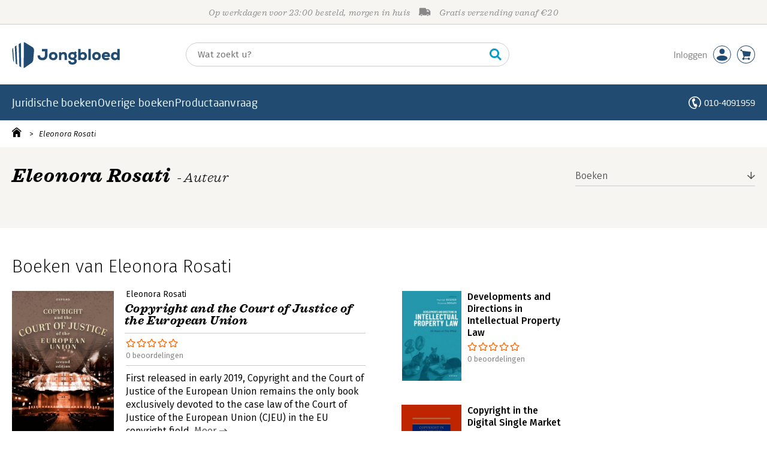

--- FILE ---
content_type: text/html;charset=UTF-8
request_url: https://www.jongbloed.nl/auteur/88905
body_size: 14431
content:
<!DOCTYPE html>
<html lang="nl">
		<head prefix="og: http://ogp.me/ns#">
			<meta charset="utf-8" />
			<meta http-equiv="X-UA-Compatible" content="IE=edge"/>
			<meta name="viewport" content="width=device-width, height=device-height, initial-scale=1.0, minimum-scale=1.0, maximum-scale=5.0" />
			<meta http-equiv="X-UA-TextLayoutMetrics" content="gdi" />
			
			<link rel="dns-prefetch" href="https://i.mgtbk.nl/platform/m4-jongbloed-00123806" />
			<link rel="preconnect" href="https://i.mgtbk.nl/platform/m4-jongbloed-00123806" crossorigin/>
			<link rel="dns-prefetch" href="https://www.datadoghq-browser-agent.com" />
			<link rel="dns-prefetch" href="https://www.googletagmanager.com" />
			<link rel="dns-prefetch" href="https://browser-intake-datadoghq.eu" />

						<script nonce="6705462c5afab6a2" >const shallowCopy=function(original){if("object"!=typeof original)return;let rv={};for(let k in original)if("function"!=typeof original[k])try{rv[k]=JSON.parse(JSON.stringify(original[k]))}finally{}return rv};window.onerror=function(message,source,lineno,column,error){try{if("string"==typeof message&&message.match(/Object Not Found Matching Id:\d+, MethodName:update/))return!0;const report={error:{message:message,source:source,lineno:lineno,column:column},session:null,navigator:shallowCopy(window.navigator),location:shallowCopy(window.location),screen:{resolution:{w:window.innerWidth,h:window.innerHeight,dpr:window.devicePixelRatio},offset:{x:window.scrollX,y:window.scrollY}},stack:error?error.stack:void 0,raw_error:shallowCopy(error)};report.location.referrer=document.referrer,error&&error.reason&&(report.raw_error.reason=shallowCopy(error.reason)),error&&!error.stack&&error.reason&&error.reason.stack&&(report.stack=error.reason.stack,delete report.raw_error.reason.stack),void 0!==report.raw_error&&delete report.raw_error.stack;const navigatorArrays={plugins:1,mimeTypes:1};for(const v in navigatorArrays)if(window.navigator[v]){report.navigator[v]=[];for(const element of window.navigator[v])report.navigator[v].push(shallowCopy(element))}if(report.navigator.connection=shallowCopy(window.navigator.connection),window.localStorage&&window.localStorage.getItem)try{const header=window.localStorage.getItem("header");header&&"undefined"!==header&&(report.header=JSON.parse(header))}catch(e){window.localStorage.removeItem("header")}const r=new XMLHttpRequest;r.open("POST","/api/an-error-occurred",!0),r.onreadystatechange=function(){4==r.readyState&&200!=r.status&&console.error(r)},r.send(JSON.stringify(report))}catch(metaError){console.error(metaError)}},window.onunhandledrejection=function(e){return window.onerror(String(e.reason||"unhandled promise rejection"))};</script>
			<script nonce="6705462c5afab6a2" >window._initialHeader&&null!=window._initialHeader||(window._initialHeader=null);</script>
			<script nonce="6705462c5afab6a2"  data-_csrf="Te41aw9FYmQ-JRLAeI-f Gw53oHrCSbPyUbKjOErK" data-_do_not_track="">!function(){try{let _tags=document.getElementsByTagName("script");for(const me of _tags)if(null!==me.dataset)for(let k in me.dataset)try{if(window[k]=me.dataset[k],"_canonical"==k){if(-1!=location.href.indexOf("viewkey"))continue;let currentSearch="";try{currentSearch=location.search||""}catch(searchError){console.error("Error accessing location.search:",searchError)}if(""!=location.hash&&"#"!=location.hash){let eltid="";try{eltid=location.hash.substr(1)}catch(hashError){console.error("Error processing location.hash:",hashError)}try{history.replaceState("","",me.dataset[k]+currentSearch+location.hash)}catch(stateError){console.error("Error in history.replaceState:",stateError)}window.setTimeout(function(){try{let elt=document.getElementById(eltid);null!=elt&&elt.scrollIntoView()}catch(scrollError){console.error("Error in scrollIntoView:",scrollError)}},120)}else try{history.replaceState("","",me.dataset[k]+currentSearch)}catch(stateError){console.error("Error in history.replaceState:",stateError)}}}catch(datasetError){console.error("Error processing dataset item:",datasetError)}}catch(error){console.error("Error in data-as-globals.js:",error)}}();</script>

			<script type="module" src="https://i.mgtbk.nl/platform/m4-jongbloed-00123806/dist/js/index.js"></script>
			<script defer="defer" src="https://i.mgtbk.nl/platform/m4-jongbloed-00123806/dist/js/components/poppro.js"></script>
			<script defer="defer" src="https://i.mgtbk.nl/platform/m4-jongbloed-00123806/dist/js/swiped-loader.js"></script>

			
			<meta name="apple-mobile-web-app-status-bar-style" content="black" />
			<meta name="theme-color" content="#214B70" />

						<link rel="stylesheet" href="https://i.mgtbk.nl/platform/m4-jongbloed-00123806/dist/fonts/fonts.css" />
			<link rel="stylesheet" href="https://i.mgtbk.nl/platform/m4-jongbloed-00123806/dist/css/managementboek.css" />
			<link rel="stylesheet" href="https://i.mgtbk.nl/platform/m4-jongbloed-00123806/dist/css/pages/auteur_info.css" />
			<link rel="stylesheet" href="https://i.mgtbk.nl/platform/m4-jongbloed-00123806/dist/css/jongbloed.css" />

				<meta name="description" content="Eleonora  Rosati - Auteur - Jongbloed.nl - Onze prijs: "/>
	<meta property="og:image" content="https://i.mgtbk.nl/auteur/88905-500x300.jpg" />
	<title>Eleonora  Rosati - Jongbloed.nl</title>
	<link rel="canonical" href="https://www.managementboek.nl/auteur/88905/eleonora-rosati"/>
	<link rel="preload" as="script" href="https://i.mgtbk.nl/platform/m4-jongbloed-00123806/dist/js/js-fill-auteurinfo.js" crossorigin/>

	<script type="module" src="https://i.mgtbk.nl/platform/m4-jongbloed-00123806/dist/js/js-fill-auteurinfo.js"></script>
	<script nonce="6705462c5afab6a2"  data-_csrf="Te41aw9FYmQ-JRLAeI-f Gw53oHrCSbPyUbKjOErK" data-_canonical="/auteur/88905/eleonora-rosati">!function(){try{let _tags=document.getElementsByTagName("script");for(const me of _tags)if(null!==me.dataset)for(let k in me.dataset)try{if(window[k]=me.dataset[k],"_canonical"==k){if(-1!=location.href.indexOf("viewkey"))continue;let currentSearch="";try{currentSearch=location.search||""}catch(searchError){console.error("Error accessing location.search:",searchError)}if(""!=location.hash&&"#"!=location.hash){let eltid="";try{eltid=location.hash.substr(1)}catch(hashError){console.error("Error processing location.hash:",hashError)}try{history.replaceState("","",me.dataset[k]+currentSearch+location.hash)}catch(stateError){console.error("Error in history.replaceState:",stateError)}window.setTimeout(function(){try{let elt=document.getElementById(eltid);null!=elt&&elt.scrollIntoView()}catch(scrollError){console.error("Error in scrollIntoView:",scrollError)}},120)}else try{history.replaceState("","",me.dataset[k]+currentSearch)}catch(stateError){console.error("Error in history.replaceState:",stateError)}}}catch(datasetError){console.error("Error processing dataset item:",datasetError)}}catch(error){console.error("Error in data-as-globals.js:",error)}}();</script>

										<script async src="https://i.mgtbk.nl/platform/m4-jongbloed-00123806/dist/js/mtm.js"></script>
					</head>

		<body class="niet-herkend -skin-jongbloed loading auteur_info  niet-eprocurement">
			<script nonce="6705462c5afab6a2" >const mediaMatches=window.matchMedia("(max-width: 800px)");mediaMatches.matches&&document.body.classList.add("-mobile-width"),mediaMatches.addEventListener("change",function(d){d.matches?document.body.classList.add("-mobile-width"):document.body.classList.remove("-mobile-width","-mobile-panel-open","-blur-for-panel")});const searchPanelMatches=window.matchMedia("(max-width: 1024px)");function moveFilterNodeTo(to){const ndTo=document.querySelector(to);if(null!==ndTo){const nd=document.querySelector("#mobile-filteren");null!==nd&&ndTo.appendChild(nd)}}searchPanelMatches.matches&&(document.body.classList.add("-mobile-searchpanel"),document.addEventListener("DOMContentLoaded",function(){moveFilterNodeTo("#panels")})),searchPanelMatches.addEventListener("change",function(d){const sorteerknop=document.querySelector("#sorteerknop");null!==sorteerknop&&(sorteerknop.classList.toggle("-panel-disabled",!d.matches),d.matches?(document.body.classList.add("-mobile-searchpanel"),moveFilterNodeTo("#panels")):(document.body.classList.remove("-mobile-searchpanel"),moveFilterNodeTo("#zoeken-kolommen")))}),document.addEventListener("DOMContentLoaded",function(){const sorteerknop=document.querySelector("#sorteerknop");null!==sorteerknop&&sorteerknop.classList.toggle("-panel-disabled",!searchPanelMatches.matches)});</script>

			<div id="page">
									

<header class="page-header ">

		<svg xmlns="http://www.w3.org/2000/svg" xmlns:xlink="http://www.w3.org/1999/xlink"><symbol viewBox="0 0 448 512" id="arrow-left" xmlns="http://www.w3.org/2000/svg"><path d="m229.9 473.899 19.799-19.799c4.686-4.686 4.686-12.284 0-16.971L94.569 282H436c6.627 0 12-5.373 12-12v-28c0-6.627-5.373-12-12-12H94.569l155.13-155.13c4.686-4.686 4.686-12.284 0-16.971L229.9 38.101c-4.686-4.686-12.284-4.686-16.971 0L3.515 247.515c-4.686 4.686-4.686 12.284 0 16.971L212.929 473.9c4.686 4.686 12.284 4.686 16.971-.001"/></symbol><symbol viewBox="0 0 14 14" id="arrow-right"><path d="m5.953 1.09.694-.693a.747.747 0 0 1 1.06 0l6.074 6.072a.747.747 0 0 1 0 1.06l-6.075 6.074a.747.747 0 0 1-1.06 0l-.693-.694a.75.75 0 0 1 .013-1.072L9.73 8.25H.75A.75.75 0 0 1 0 7.5v-1c0-.416.334-.75.75-.75h8.981L5.966 2.163a.745.745 0 0 1-.013-1.072z"/></symbol><symbol viewBox="0 0 30 30" id="avatar" xmlns="http://www.w3.org/2000/svg"><g fill="none" fill-rule="evenodd"><circle cx="15" cy="15" r="14.5" fill="#FFF" stroke="#214B70"/><path fill="#214B70" d="M18.158 13.032q1.263-1.279 1.263-3.225t-1.263-3.224Q16.895 5.303 15 5.25q-1.895.054-3.158 1.333t-1.263 3.224 1.263 3.225T15 14.312c1.895 0 2.316-.427 3.158-1.28m3.21 11.135Q18.842 25.447 15 25.5q-3.843-.054-6.369-1.333c-1.587-.803-2.448-1.799-2.602-2.98-.028-.037-.018-.072-.015-.109-.003-.037-.013-.072-.014-.109.183-1.182 1.044-2.176 2.631-2.98q2.526-1.28 6.369-1.333 3.842.054 6.369 1.333c1.587.804 2.447 1.798 2.601 2.98.029.037.019.072.016.11.003.036.013.07.014.108-.184 1.181-1.044 2.177-2.631 2.98z"/></g></symbol><symbol viewBox="0 0 18 18" id="avatar-check" xmlns="http://www.w3.org/2000/svg"><g fill="none" fill-rule="evenodd"><path fill="#214B70" stroke="#FFF" d="M17 8.75a8.25 8.25 0 1 1-16.5 0 8.25 8.25 0 0 1 16.5 0z"/><path fill="#FFF" d="m7.854 12.854 5.75-5.75a.5.5 0 0 0 0-.708l-.708-.707a.5.5 0 0 0-.707 0L7.5 10.38 5.31 8.19a.5.5 0 0 0-.706 0l-.708.707a.5.5 0 0 0 0 .708l3.25 3.25a.5.5 0 0 0 .708 0z"/></g></symbol><symbol viewBox="0 0 30 30" id="avatar-hover" xmlns="http://www.w3.org/2000/svg"><g fill="none" fill-rule="evenodd"><circle cx="15" cy="15" r="14.5" fill="#214B70" stroke="#214B70"/><path fill="#FFF" d="M18.158 13.032q1.263-1.279 1.263-3.225t-1.263-3.224Q16.895 5.303 15 5.25q-1.895.054-3.158 1.333t-1.263 3.224 1.263 3.225T15 14.312c1.895 0 2.316-.427 3.158-1.28m3.21 11.135Q18.842 25.447 15 25.5q-3.843-.054-6.369-1.333c-1.587-.803-2.448-1.799-2.602-2.98-.028-.037-.018-.072-.015-.109-.003-.037-.013-.072-.014-.109.183-1.182 1.044-2.176 2.631-2.98q2.526-1.28 6.369-1.333 3.842.054 6.369 1.333c1.587.804 2.447 1.798 2.601 2.98.029.037.019.072.016.11.003.036.013.07.014.108-.184 1.181-1.044 2.177-2.631 2.98z"/></g></symbol><symbol viewBox="0 0 30 30" id="cart-hover" xmlns="http://www.w3.org/2000/svg"><g fill="none" fill-rule="evenodd"><circle cx="15" cy="15" r="14.5" fill="#214B70" stroke="#214B70"/><path fill="#FFF" d="M20.601 18.283c.56 0 1.01-.46 1.01-1.026L23 11.463c0-.567-.452-1.026-1.01-1.026L9.781 9.026q-.106 0-.207.02L8.115 8.013c.009-.058.018-.114.018-.174 0-.739-.59-1.338-1.317-1.338S5.5 7.099 5.5 7.838s.59 1.338 1.316 1.338c.145 0 .281-.03.412-.074l1.586 1.125 1.692 7.03c0 .423.252.784.61.942l-.624 2.106a1.834 1.834 0 0 0-1.717 1.842c0 1.022.816 1.853 1.822 1.853a1.82 1.82 0 0 0 1.704-1.211h5.606A1.82 1.82 0 0 0 19.609 24c1.007 0 1.824-.83 1.824-1.853s-.817-1.852-1.824-1.852a1.82 1.82 0 0 0-1.653 1.082h-5.705a1.8 1.8 0 0 0-.448-.61l.738-2.484z"/></g></symbol><symbol viewBox="0 0 35 35" id="cart-neutral" xmlns="http://www.w3.org/2000/svg"><g fill="none" fill-rule="evenodd" transform="matrix(1.16673 0 0 1.16661 0 .002)"><circle cx="15" cy="15" r="14.5" fill="#fff" stroke="#214B70"/><path fill="#214B70" d="M20.601 18.283c.56 0 1.01-.46 1.01-1.026L23 11.463c0-.567-.452-1.026-1.01-1.026L9.781 9.026q-.106 0-.207.02L8.115 8.013c.009-.058.018-.114.018-.174 0-.739-.59-1.338-1.317-1.338S5.5 7.099 5.5 7.838s.59 1.338 1.316 1.338c.145 0 .281-.03.412-.074l1.586 1.125 1.692 7.03c0 .423.252.784.61.942l-.624 2.106a1.834 1.834 0 0 0-1.717 1.842c0 1.022.816 1.853 1.822 1.853a1.82 1.82 0 0 0 1.704-1.211h5.606A1.82 1.82 0 0 0 19.609 24c1.007 0 1.824-.83 1.824-1.853s-.817-1.852-1.824-1.852a1.82 1.82 0 0 0-1.653 1.082h-5.705a1.8 1.8 0 0 0-.448-.61l.738-2.484z"/></g></symbol><symbol viewBox="0 0 448 512" id="check-square" xmlns="http://www.w3.org/2000/svg"><path d="M400 480H48c-26.51 0-48-21.49-48-48V80c0-26.51 21.49-48 48-48h352c26.51 0 48 21.49 48 48v352c0 26.51-21.49 48-48 48m-204.686-98.059 184-184c6.248-6.248 6.248-16.379 0-22.627l-22.627-22.627c-6.248-6.248-16.379-6.249-22.628 0L184 302.745l-70.059-70.059c-6.248-6.248-16.379-6.248-22.628 0l-22.627 22.627c-6.248 6.248-6.248 16.379 0 22.627l104 104c6.249 6.25 16.379 6.25 22.628.001"/></symbol><symbol viewBox="0 0 256 512" id="chevron-right" xmlns="http://www.w3.org/2000/svg"><path d="M24.707 38.101 4.908 57.899c-4.686 4.686-4.686 12.284 0 16.971L185.607 256 4.908 437.13c-4.686 4.686-4.686 12.284 0 16.971L24.707 473.9c4.686 4.686 12.284 4.686 16.971 0l209.414-209.414c4.686-4.686 4.686-12.284 0-16.971L41.678 38.101c-4.687-4.687-12.285-4.687-16.971 0"/></symbol><symbol viewBox="0 0 320 512" id="cross-regular" xmlns="http://www.w3.org/2000/svg"><path d="m207.6 256 107.72-107.72c6.23-6.23 6.23-16.34 0-22.58l-25.03-25.03c-6.23-6.23-16.34-6.23-22.58 0L160 208.4 52.28 100.68c-6.23-6.23-16.34-6.23-22.58 0L4.68 125.7c-6.23 6.23-6.23 16.34 0 22.58L112.4 256 4.68 363.72c-6.23 6.23-6.23 16.34 0 22.58l25.03 25.03c6.23 6.23 16.34 6.23 22.58 0L160 303.6l107.72 107.72c6.23 6.23 16.34 6.23 22.58 0l25.03-25.03c6.23-6.23 6.23-16.34 0-22.58z"/></symbol><symbol viewBox="0 0 19 13" id="delivery-truck" xmlns="http://www.w3.org/2000/svg"><path d="M4.18 10.64a1.14 1.14 0 1 0 0 2.281 1.14 1.14 0 0 0 0-2.28"/><path d="M12.503 4.18c0-.21.17-.38.38-.38h1.483c.097 0 .191.037.261.105l1.54 1.466c.116.11.189.19.189.33 0 .21-.17.38-.38.38h-3.093a.38.38 0 0 1-.38-.38zm5.526.703-2.28-2.37a.76.76 0 0 0-.548-.233h-3.8v-.76A1.52 1.52 0 0 0 9.88 0h-7.6C1.44 0 .76.68.76 1.52v7.6a.76.76 0 0 0-.76.76v1.14c0 .42.34.76.76.76h1.52c0-1.047.853-1.9 1.9-1.9 1.048 0 1.9.853 1.9 1.9h6.081c0-1.047.852-1.9 1.9-1.9s1.9.853 1.9 1.9h1.52c.42 0 .76-.34.76-.76V5.412a.76.76 0 0 0-.212-.528z"/><path d="M14.061 10.64a1.14 1.14 0 1 0 0 2.281 1.14 1.14 0 0 0 0-2.28"/></symbol><symbol viewBox="0 0 16 16" id="home" xmlns="http://www.w3.org/2000/svg"><path d="M15.506 6.128c-.003.083 0 .167 0 .25h.009c-.008.151.002.307-.03.453-.092.399-.439.636-.854.597-.378-.034-.676-.351-.686-.768-.004-.167-.069-.262-.19-.359q-2.716-2.153-5.428-4.31c-.404-.322-.744-.323-1.148-.002a2249 2249 0 0 1-5.454 4.33c-.111.088-.163.174-.166.322-.006.426-.301.753-.684.788-.417.04-.788-.193-.849-.597-.046-.31-.021-.634.003-.95.015-.193.154-.337.306-.458A2765 2765 0 0 1 6.637.42c.711-.564 1.525-.558 2.242.008l6.287 4.994a.83.83 0 0 1 .34.706M1.98 15.379V8.44l.001-.024v-.348a.95.95 0 0 1 .378-.799q2.4-1.959 4.796-3.921c.435-.356.756-.357 1.188-.003q2.4 1.971 4.808 3.93c.25.205.37.45.37.772q-.002 1.767-.002 3.532v3.801a.62.62 0 0 1-.62.62H9.275v-5.074H6.24V16H2.602a.62.62 0 0 1-.62-.62z"/></symbol><symbol xml:space="preserve" viewBox="0 0 101 120" id="jbschild" xmlns="http://www.w3.org/2000/svg"><path d="M19.6 15.5c-3.1 1.9-4.6 2.9-7.7 4.8 1.6 26.4 3.1 52.8 4.6 79.2 2.7 1.8 4 2.7 6.6 4.5-1.1-29.4-2.3-59-3.5-88.5M40.1 3c-4 2.4-6 3.6-9.9 6 1 34 1.9 67.9 2.8 101.9 3.4 2.4 5.1 3.5 8.4 5.9-.5-37.9-.9-75.9-1.3-113.8M93.7 23.2C82.3 16 70.7 8.9 59.1 1.9 57.5.9 55.5.3 53.5 0c-.1 40-.3 80-.4 120 1.8-.3 3.4-1 4.8-2 10-7.1 20.1-14.1 30.2-21 4.3-2.9 8.3-9.6 8.8-14.9 1.3-14.7 2.6-29.4 4-44.2.5-5.2-2.7-11.8-7.2-14.7M4.1 26.1C1.4 29.4-.3 34.1 0 38c1.4 14.7 2.7 29.4 4 44.2.3 3.4 2.1 7.5 4.5 10.7-1.4-22.3-2.9-44.5-4.4-66.8"/></symbol><symbol viewBox="0 0 384 512" id="light-arrow-to-bottom" xmlns="http://www.w3.org/2000/svg"><!--! Font Awesome Pro 6.4.0 by @fontawesome - https://fontawesome.com License - https://fontawesome.com/license (Commercial License) Copyright 2023 Fonticons, Inc.--><path d="M16 480c-8.8 0-16-7.2-16-16s7.2-16 16-16h352c8.8 0 16 7.2 16 16s-7.2 16-16 16zm187.3-100.7c-6.2 6.2-16.4 6.2-22.6 0l-128-128c-6.2-6.2-6.2-16.4 0-22.6s16.4-6.2 22.6 0L176 329.4V48c0-8.8 7.2-16 16-16s16 7.2 16 16v281.4l100.7-100.7c6.2-6.2 16.4-6.2 22.6 0s6.2 16.4 0 22.6z"/></symbol><symbol viewBox="0 0 298 74" id="logo" xmlns="http://www.w3.org/2000/svg"><path d="M84.216 51.212c-8.895 0-13.524-4.448-13.614-13.343v-.181H77.5v.181c.181 4.357 2.45 6.626 6.626 6.626 4.356 0 6.807-2.541 6.807-7.08V26.525h-8.35v-6.445h15.52v17.427c0 8.441-5.355 13.706-13.887 13.706M113.897 51.212c-7.17 0-11.89-4.538-11.89-11.437 0-6.625 4.9-11.345 11.89-11.345 6.989 0 11.89 4.629 11.89 11.345 0 6.99-4.629 11.437-11.89 11.437m0-16.792c-3.54 0-5.174 2.814-5.174 5.355s1.362 5.537 5.174 5.537 5.173-2.904 5.173-5.537c.091-2.541-1.543-5.355-5.173-5.355M151.746 50.577h-6.626V39.14c0-3.177-1.361-4.72-4.175-4.72-2.632 0-4.63 2.179-4.63 4.992v11.165h-6.534V28.974h5.99l.182 2.451c1.634-1.906 3.812-2.905 6.535-2.905h.182c6.08 0 9.076 3.45 9.076 10.62zM167.085 63.375c-3.993 0-6.988-.999-8.895-2.996-1.633-1.724-2.45-4.084-2.45-6.989v-.181h6.172v.181c.181 2.814 1.906 4.085 5.173 4.085 2.542 0 5.083-1.18 5.083-3.722 0-2.269-1.633-3.449-4.992-3.449-7.08 0-11.709-4.266-11.709-10.892 0-7.533 6.082-10.982 11.71-10.982 2.178 0 3.811.363 4.991 1.089l2.36-2.995 4.81 3.63-2.722 3.268c1.543 1.906 2.269 4.084 2.178 6.081-.09 2.36-.907 5.537-4.356 7.443 4.538 2.178 4.538 5.627 4.538 6.807 0 2.996-1.27 5.446-3.722 7.17-2.178 1.635-5.082 2.452-8.169 2.452m.091-29.046c-3.267 0-5.355 1.997-5.355 5.174 0 2.905 2.178 4.901 5.355 4.901 2.542 0 5.174-1.543 5.174-4.9 0-2.905-2.27-5.175-5.174-5.175M196.312 51.212c-2.45 0-4.901-.363-6.989-3.086l-.363 2.45h-5.9V20.17h6.626v11.073q2.45-2.723 6.535-2.723c6.535 0 10.801 4.448 10.801 11.255 0 6.717-4.356 11.437-10.71 11.437m-.908-16.701c-2.632 0-5.536 1.634-5.536 5.264 0 4.902 4.266 5.265 5.536 5.265 2.996 0 4.993-2.088 4.993-5.265 0-3.267-1.997-5.264-4.993-5.264M217.642 50.577h-6.535V20.17h6.535zM233.526 51.212c-7.17 0-11.89-4.538-11.89-11.437 0-6.625 4.901-11.345 11.89-11.345s11.89 4.629 11.89 11.345c0 6.99-4.72 11.437-11.89 11.437m0-16.792c-3.54 0-5.174 2.814-5.174 5.355s1.362 5.537 5.174 5.537 5.174-2.904 5.174-5.537c0-2.541-1.634-5.355-5.174-5.355M260.302 51.212c-7.534 0-12.163-4.448-12.163-11.618 0-6.717 4.63-11.164 11.528-11.164 3.812 0 6.807 1.18 8.804 3.449 1.997 2.36 2.723 5.809 2.087 9.984v.182h-15.611c.454 2.087 2.541 3.449 5.536 3.449 1.09 0 3.722-.182 5.356-1.634l.181-.09 3.722 4.174-.091.091c-2.088 2.088-5.537 3.177-9.35 3.177m-5.355-13.978h9.62c-.271-2.088-2.631-2.995-4.9-2.995-2.36-.091-3.994.998-4.72 2.995M284.173 51.212c-6.353 0-10.71-4.72-10.71-11.437 0-6.807 4.266-11.255 10.801-11.255 2.723 0 4.81.908 6.535 2.723V20.17h6.626v30.407h-5.9l-.363-2.451c-2.087 2.632-4.629 3.086-6.989 3.086m.999-16.701c-3.086 0-4.992 2.088-4.992 5.264s1.996 5.265 4.992 5.265c1.27 0 5.536-.363 5.536-5.265 0-3.449-2.813-5.264-5.536-5.264M12.33 10.458c-1.815 1.18-2.814 1.725-4.63 2.905.909 15.793 1.816 31.586 2.724 47.289 1.634 1.089 2.36 1.633 3.994 2.723-.636-17.609-1.362-35.218-2.088-52.917M24.583 3.015c-2.36 1.453-3.63 2.179-5.99 3.63.544 20.332 1.18 40.573 1.724 60.905 1.997 1.452 2.996 2.087 4.992 3.54-.181-22.783-.453-45.474-.726-68.075M56.714 15.087C49.907 10.73 42.918 6.555 36.02 2.38c-.999-.545-2.088-.908-3.359-1.18l-.272 71.705c1.09-.182 2.088-.545 2.905-1.18 5.99-4.266 11.98-8.441 18.153-12.526 2.632-1.724 4.992-5.718 5.264-8.895.817-8.804 1.543-17.608 2.36-26.413.272-3.176-1.634-7.08-4.357-8.804M3.072 16.812c-1.634 1.997-2.632 4.72-2.45 7.08.816 8.804 1.633 17.608 2.36 26.412.18 2.088 1.27 4.448 2.722 6.354-.817-13.252-1.724-26.595-2.632-39.846"/></symbol><symbol viewBox="0 0 21 21" id="phone" xmlns="http://www.w3.org/2000/svg"><path fill="#fff" fill-rule="evenodd" d="M10.5 0c2.9 0 5.525 1.177 7.425 3.079A10.5 10.5 0 0 1 21 10.51c0 2.883-1.16 5.494-3.036 7.393-.784.17-1.283-.286-1.017-1.147a8.96 8.96 0 0 0 2.525-6.246 8.96 8.96 0 0 0-2.628-6.35A8.94 8.94 0 0 0 10.5 1.53a8.94 8.94 0 0 0-6.344 2.63 8.96 8.96 0 0 0-2.628 6.35 8.96 8.96 0 0 0 2.628 6.351 8.97 8.97 0 0 0 3.812 2.268 9.4 9.4 0 0 0 2.036.349q.514-.019.901-.203a1.54 1.54 0 0 0 .84-.99c.103-.355.112-.78.012-1.261a12 12 0 0 1-2.22-.348c-2.139-4.469-2.653-5.885-3.885-10.684 1.04-1.433 2.317-2.628 3.994-3.43a9 9 0 0 1 1.515 4.453c-.664.58-1.583 1.036-2.565 1.376l1.655 4.554c.97-.372 1.967-.614 2.849-.598a9 9 0 0 1 1.697 4.386q-.752.194-1.494.263a4 4 0 0 1-.095 1.681c-.13.45-.342.847-.625 1.18-.284.333-.64.602-1.057.797-1.259.593-2.712.32-3.996-.06a10.5 10.5 0 0 1-4.455-2.65A10.49 10.49 0 0 1 0 10.51c0-2.9 1.176-5.529 3.075-7.43A10.46 10.46 0 0 1 10.5 0"/></symbol><symbol viewBox="0 0 30 30" id="social-facebook" xmlns="http://www.w3.org/2000/svg"><rect width="30" height="30" fill="#214B70" rx="4"/><path fill="#FFF" d="M23.003 7.97v14.238c0 .49-.397.883-.882.883h-4.08v-6.195h2.079l.31-2.415h-2.393v-1.544c0-.7.193-1.175 1.197-1.175h1.279V9.6a17 17 0 0 0-1.865-.096c-1.844 0-3.109 1.125-3.109 3.194v1.783h-2.086v2.415h2.086v6.199H7.88a.884.884 0 0 1-.882-.883V7.971c0-.486.397-.883.882-.883h14.238c.49 0 .886.397.886.883z"/></symbol><symbol viewBox="0 0 30 30" id="social-instagram" xmlns="http://www.w3.org/2000/svg"><rect width="30" height="30" fill="#214B70" rx="4"/><path fill="#FFF" d="M15.004 10.983a4.1 4.1 0 0 1 4.105 4.105 4.1 4.1 0 0 1-4.105 4.105 4.1 4.1 0 0 1-4.106-4.105 4.1 4.1 0 0 1 4.106-4.105m0 6.774a2.674 2.674 0 0 0 2.668-2.67 2.67 2.67 0 0 0-2.668-2.668 2.67 2.67 0 0 0-2.67 2.669 2.674 2.674 0 0 0 2.67 2.669m5.23-6.942a.955.955 0 0 1-.957.957.958.958 0 1 1 .957-.957m2.719.972c.075 1.322.075 5.28 0 6.602-.064 1.283-.357 2.419-1.293 3.355-.936.94-2.073 1.233-3.355 1.293-1.322.075-5.284.075-6.606 0-1.283-.064-2.415-.357-3.355-1.293s-1.233-2.072-1.293-3.355c-.075-1.322-.075-5.284 0-6.606.064-1.283.353-2.419 1.293-3.355s2.076-1.229 3.355-1.29c1.322-.075 5.284-.075 6.606 0 1.282.065 2.419.358 3.355 1.294.94.936 1.232 2.072 1.293 3.355m-1.708 8.02c.418-1.05.322-3.554.322-4.72 0-1.164.096-3.665-.322-4.719a2.7 2.7 0 0 0-1.522-1.522c-1.05-.414-3.555-.321-4.72-.321s-3.665-.097-4.72.321a2.7 2.7 0 0 0-1.521 1.522c-.415 1.05-.322 3.555-.322 4.72s-.096 3.666.322 4.72a2.7 2.7 0 0 0 1.522 1.522c1.05.414 3.555.321 4.72.321s3.665.097 4.72-.321a2.7 2.7 0 0 0 1.521-1.522z"/></symbol><symbol viewBox="0 0 30 30" id="social-linkedin" xmlns="http://www.w3.org/2000/svg"><rect width="30" height="30" fill="#214B70" rx="4"/><path fill="#FFF" d="M10.58 21.951H7.26V11.265h3.319zM8.919 9.807c-1.061 0-1.922-.879-1.922-1.94a1.923 1.923 0 0 1 3.844 0c0 1.061-.861 1.94-1.922 1.94m14.084 12.144h-3.315V16.75c0-1.24-.025-2.83-1.725-2.83-1.725 0-1.99 1.348-1.99 2.74v5.292h-3.315V11.265h3.183v1.458h.046c.443-.84 1.526-1.726 3.14-1.726 3.359 0 3.976 2.212 3.976 5.084z"/></symbol><symbol viewBox="0 0 41 41" id="social-twitter" xmlns="http://www.w3.org/2000/svg"><g fill="none" fill-rule="nonzero"><path fill="#214B70" d="M5.857 0A5.863 5.863 0 0 0 0 5.857v29.286A5.863 5.863 0 0 0 5.857 41h29.286A5.863 5.863 0 0 0 41 35.143V5.857A5.863 5.863 0 0 0 35.143 0z"/><path fill="#FFF" d="m33.047 7.688-9.5 10.854 11.175 14.77h-8.75l-6.845-8.96-7.843 8.96H6.937L17.096 21.7 6.379 7.687h8.969l6.195 8.191 7.157-8.19z"/><path fill="#214B70" d="M29.588 30.713 14.038 10.15h-2.59l15.724 20.564h2.407z"/></g></symbol><symbol viewBox="0 0 30 30" id="social-youtube" xmlns="http://www.w3.org/2000/svg"><rect width="30" height="30" fill="#214B70" rx="4"/><path fill="#FFF" d="M24.348 10.378c.408 1.532.408 4.727.408 4.727s0 3.196-.408 4.727a2.42 2.42 0 0 1-1.725 1.709c-1.521.41-7.623.41-7.623.41s-6.102 0-7.623-.41a2.42 2.42 0 0 1-1.725-1.709c-.408-1.531-.408-4.727-.408-4.727s0-3.195.408-4.727a2.45 2.45 0 0 1 1.725-1.736c1.521-.41 7.623-.41 7.623-.41s6.102 0 7.623.41c.84.226 1.5.891 1.725 1.736m-11.344 7.629 5.1-2.902-5.1-2.9z"/></symbol><symbol viewBox="0 0 448 512" id="solid-arrow-left" xmlns="http://www.w3.org/2000/svg"><path d="m257.5 445.1-22.2 22.2c-9.4 9.4-24.6 9.4-33.9 0L7 273c-9.4-9.4-9.4-24.6 0-33.9L201.4 44.7c9.4-9.4 24.6-9.4 33.9 0l22.2 22.2c9.5 9.5 9.3 25-.4 34.3L136.6 216H424c13.3 0 24 10.7 24 24v32c0 13.3-10.7 24-24 24H136.6l120.5 114.8c9.8 9.3 10 24.8.4 34.3"/></symbol><symbol viewBox="0 0 352 512" id="times" xmlns="http://www.w3.org/2000/svg"><path d="m242.72 256 100.07-100.07c12.28-12.28 12.28-32.19 0-44.48l-22.24-22.24c-12.28-12.28-32.19-12.28-44.48 0L176 189.28 75.93 89.21c-12.28-12.28-32.19-12.28-44.48 0L9.21 111.45c-12.28 12.28-12.28 32.19 0 44.48L109.28 256 9.21 356.07c-12.28 12.28-12.28 32.19 0 44.48l22.24 22.24c12.28 12.28 32.2 12.28 44.48 0L176 322.72l100.07 100.07c12.28 12.28 32.2 12.28 44.48 0l22.24-22.24c12.28-12.28 12.28-32.19 0-44.48z"/></symbol><symbol viewBox="0 0 16 14" id="tw" xmlns="http://www.w3.org/2000/svg"><path fill="#1E1E1E" d="M7.962 0 0 4.597v9.216h15.924V4.597z"/><path fill="#BDEA18" d="m15.074 5.579-6.687 3.86v3.524h6.687z"/><path fill="#FC3F4D" d="M.85 12.963h6.687V9.439L.85 5.58z"/><path fill="#FFF" d="m1.276 4.843 6.686 3.86 6.687-3.86L7.962.98z"/></symbol><symbol viewBox="0 0 30 30" id="wishlist" xmlns="http://www.w3.org/2000/svg"><g fill="none" fill-rule="evenodd"><circle cx="15" cy="15" r="14.5" fill="#FFF" stroke="#214B70"/><path fill="#214B70" d="M15 24a.61.61 0 0 1-.442-.188l-6.268-6.27C8.21 17.469 6 15.375 6 12.875 6 9.823 7.798 8 10.801 8 12.56 8 14.206 9.438 15 10.25 15.794 9.437 17.44 8 19.199 8 22.202 8 24 9.823 24 12.875c0 2.5-2.21 4.594-2.3 4.688l-6.258 6.25A.61.61 0 0 1 15 24"/></g></symbol><symbol viewBox="0 0 30 30" id="wishlist-hover" xmlns="http://www.w3.org/2000/svg"><g fill="none" fill-rule="evenodd"><circle cx="15" cy="15" r="15" fill="#214B70"/><path fill="#FFF" d="M15 24a.61.61 0 0 1-.442-.188l-6.268-6.27C8.21 17.469 6 15.375 6 12.875 6 9.823 7.798 8 10.801 8 12.56 8 14.206 9.438 15 10.25 15.794 9.437 17.44 8 19.199 8 22.202 8 24 9.823 24 12.875c0 2.5-2.21 4.594-2.3 4.688l-6.258 6.25A.61.61 0 0 1 15 24"/></g></symbol></svg>

	<div class="page-top">
		<i>Op werkdagen voor 23:00 besteld, morgen in huis</i>
		<svg class="truck _hide-mobile"><use xlink:href="#delivery-truck"/></svg>
		<i class="_hide-mobile">Gratis verzending vanaf €20</i>
		<span id="w"></span>
	</div>

		<div class="searchbar">
		<div class="container">
							<div class="searchbar-logo">
		<a href="/"><svg class="logo"><use xlink:href="#logo" fill="#214B70" /></svg></a>
	</div>

										<div class="search-container">
						<div class="searchbar-input">
		<div class="container">
			<input type="text" id="-js-primary-search-trigger-j" class="-js-primary-search-trigger" placeholder="Wat zoekt u?" data-zoekcat="/zoeken" />
			<button></button>
			<span class="search-text-border"></span>
		</div>
	</div>
				</div>
			
			<div class="searchbar-account -loading">
								<div class="name -js-username"><span>-</span></div>
				<div class="inloggen"><span>Inloggen</span></div>

								<div class="avatar -js-panel-trigger" rel="accountmenu">
					<svg class="-normal"><use xlink:href="#avatar"/></svg>
					<svg class="-hover"><use xlink:href="#avatar-hover"/></svg>
					<svg class="check"><use xlink:href="#avatar-check"/></svg>
					<span></span>

											<div id="accountmenu" class="accountmenu-container mobile-panel -top">
							<div class="overlay"></div>
							<div class="container">
								<div class="accountheader">
									<div class="avatar -js-panel-trigger" rel="accountmenu">
										<svg class="-normal"><use xlink:href="#avatar"/></svg>
										<svg class="-hover"><use xlink:href="#avatar-hover"/></svg>
										<svg class="check"><use xlink:href="#avatar-check"/></svg>
									</div>

									<b class="name -js-username -mobile">--</b>
									<b class="inloggen">Inloggen</b>
									<div class="-js-panel-close" rel="accountmenu"><svg class="-js-close-notification close"><use xlink:href="#times"/></svg></div>
								</div>
								<div class="accountmenu">
									<ul>
											<li class="account-dashboard"><i></i><a  rel="nofollow" href="/uwaccount">accountoverzicht</a></li>

	<li class="account-bestellingen"><i></i><a  rel="nofollow" href="/uwaccount/bestellingen?page=1">bestellingen</a></li>
	<li class="account-facturen"><i></i><a  rel="nofollow" href="/uwaccount/facturen">facturen betalen</a></li>
	<li class="account-downloadcentrum"><i></i><a  rel="nofollow" href="/uwaccount/downloadcentrum">downloadcentrum</a></li>

	<li class="account-accountgegevens"><i></i><a  rel="nofollow" href="/uwaccount/adres">gegevens</a></li>

	<li class="account-financieel"><i></i><a  rel="nofollow" href="/uwaccount/financieel">financieel</a></li>

	<li class="account-inloggen"><i></i><a rel="nofollow" href="/login">inloggen</a></li>
	<li class="account-uitloggen"><i></i><a rel="nofollow" href="/login?logout=1&amp;continue=%2F">uitloggen</a></li>
									</ul>
								</div>
							</div>
						</div>
									</div>

				<div class="wishlist -js-wishlist" rel="verlanglijst" >
					<svg class="-normal"><use xlink:href="#wishlist"/></svg>
					<svg class="-hover"><use xlink:href="#wishlist-hover"/></svg>
					<u></u>
				</div>

													<div class="cart -js-cart-trigger" >
						<svg class="-normal"><use xlink:href="#cart-neutral"/></svg>
						<svg class="-hover"><use xlink:href="#cart-hover"/></svg>
						<u></u>

												<div id="cart" class="cart-container -top">
							<div class="container">
								<h4>Uw winkelwagen</h4>
								<div class="contents">
									<div class="cover"></div>
									<div class="info"></div>
								</div>
								<div class="buttons">
									<div class="border"></div>
									<a class="butters -js-cart-winkelwagen -lightblue -fullwidth" href="/checkout/winkelwagen">Naar winkelwagen</a>
									<a class="butters -js-verder-winkelen -transparent -minishadow -fullwidth" href="#">Verder winkelen</a>
								</div>
							</div>
						</div>
						<div class="overlay"></div>
											</div>
				
			</div>
		</div>
	</div>

					<div class="navbar -for-mobile" >
			<div class="container">
				<div class="menu">
					<div class="hamburger hamburger--squeeze">
						<span class="hamburger-box">
							<span class="hamburger-inner"></span>
						</span>
					</div>
				</div>
				<div class="search-container">
						<div class="searchbar-input">
		<div class="container">
			<input type="text" id="-js-primary-search-trigger-j" class="-js-primary-search-trigger" placeholder="Wat zoekt u?" data-zoekcat="/zoeken" />
			<button></button>
			<span class="search-text-border"></span>
		</div>
	</div>

				</div>
			</div>
		</div>
		
				<div class="navbar -for-desktop" >
			<div class="container">
				<div class="navbar-menu">	<!-- MENU -->
	

	<div class="popup-containers -ngv">
		<div class="overlay -js-popup-overlay"></div>
		<div id="niet-gevonden-formulier" class="popup nietgevonden">
			<svg class="close -js-notification-close"></svg>
			<h6><span class="_hide-mobile">Boek niet gevonden?</span> Wij gaan voor u op zoek!</h6>
			<div class="response-message"></div>
			<form id="nietgevondenForm">
				<div>

					<div class="-voorletters-en-achternaam">
									<div class="input-text-container -label-above text-voorletters_ngf">
		<div class="container">
			<input id="voorletters_ngf" name="voorletters_ngf" value="" type="text" data-message="" autocomplete="given-name"  class=""  placeholder=""  />
			<label for="voorletters_ngf">Voorletters</label>
			<span class="input-text-border"></span>
			<span class="icon-valid"></span>
						<span class="icon-reset"></span>
						<span class="icon-saving"></span>
			<span class="input-text-message"></span>
		</div>
	</div>

									<div class="input-text-container -label-above text-achternaam_ngf">
		<div class="container">
			<input id="achternaam_ngf" name="achternaam_ngf" value="" type="text" data-message="" autocomplete="family-name"  class=""  placeholder=""  />
			<label for="achternaam_ngf">Achternaam</label>
			<span class="input-text-border"></span>
			<span class="icon-valid"></span>
						<span class="icon-reset"></span>
						<span class="icon-saving"></span>
			<span class="input-text-message"></span>
		</div>
	</div>

					</div>

					<input type="hidden" id="extracheck" />

					<div class="-email">
									<div class="input-text-container -label-above text-email_ngf">
		<div class="container">
			<input id="email_ngf" name="email_ngf" value="" type="text" data-message="" autocomplete="email"  class=""  placeholder=""  />
			<label for="email_ngf">Uw e-mailadres</label>
			<span class="input-text-border"></span>
			<span class="icon-valid"></span>
						<span class="icon-reset"></span>
						<span class="icon-saving"></span>
			<span class="input-text-message"></span>
		</div>
	</div>

					</div>

					<div class="-tel">
									<div class="input-text-container -label-above text-telefoonnummer_ngf">
		<div class="container">
			<input id="telefoonnummer_ngf" name="telefoonnummer_ngf" value="+31" type="text" data-message="" autocomplete="tel"  class=""  placeholder=""  />
			<label for="telefoonnummer_ngf">Telefoonnummer</label>
			<span class="input-text-border"></span>
			<span class="icon-valid"></span>
						<span class="icon-reset"></span>
						<span class="icon-saving"></span>
			<span class="input-text-message"></span>
		</div>
	</div>

					</div>

					<div class="sep -no-craptop">
						Vul onderstaand formulier zo volledig mogelijk in, dan gaan wij voor u op zoek.
					</div>

					<div class="sep -craptop">
						Vul onderstaand formulier zo volledig mogelijk in.
					</div>


					<div class="-field">
									<div class="input-text-container -label-above text-isbn_ngf">
		<div class="container">
			<input id="isbn_ngf" name="isbn_ngf" value="" type="text" data-message="" autocomplete=""  class=""  placeholder=""  />
			<label for="isbn_ngf">ISBN/EAN</label>
			<span class="input-text-border"></span>
			<span class="icon-valid"></span>
						<span class="icon-reset"></span>
						<span class="icon-saving"></span>
			<span class="input-text-message"></span>
		</div>
	</div>

					</div>

					<div class="-field">
									<div class="input-text-container -label-above text-titel_ngf">
		<div class="container">
			<input id="titel_ngf" name="titel_ngf" value="" type="text" data-message="" autocomplete=""  class=""  placeholder=""  />
			<label for="titel_ngf">Auteur + Titel</label>
			<span class="input-text-border"></span>
			<span class="icon-valid"></span>
						<span class="icon-reset"></span>
						<span class="icon-saving"></span>
			<span class="input-text-message"></span>
		</div>
	</div>

					</div>

					
					<div class="-field">
									<div class="input-text-container -label-above text-uitgever_ngf">
		<div class="container">
			<input id="uitgever_ngf" name="uitgever_ngf" value="" type="text" data-message="" autocomplete=""  class=""  placeholder=""  />
			<label for="uitgever_ngf">Uitgever</label>
			<span class="input-text-border"></span>
			<span class="icon-valid"></span>
						<span class="icon-reset"></span>
						<span class="icon-saving"></span>
			<span class="input-text-message"></span>
		</div>
	</div>

					</div>

					<div class="-field -ngf-opmerkingen">
							<div class="input-textarea-container textarea-opmerkingen_ngf">
		<div class="container">
			<textarea id="opmerkingen_ngf" name="opmerkingen_ngf" data-message="" autocomplete=""  class="" placeholder="Uw vraag of opmerking"></textarea>
			<label for="opmerkingen_ngf"></label>
			<span class="input-textarea-border"></span>
			<span class="icon-valid"></span>
			<span class="icon-reset"></span>
			<span class="icon-saving"></span>
			<span class="input-textarea-message"></span>
		</div>
	</div>

					</div>

				<div class="-buttons">
					<div class=""><button type="button" disabled="disabled" class="butters -i50 -blue -js-nietgevonden-versturen">Versturen</button></div>
					<div class=""><button type="button" class="butters -i50 -transparent -js-close">Annuleren</button></div>
				</div>

			<input type="hidden" id="klantid"/>
			<input type="hidden" id="formulier_open_tijd" value=""/>
			</div>
		</form>
	</div>
</div>


<div class="page-mainmenu-container">
	<nav class="page-mainmenu">

		<span class="entry menu-boeken" aria-haspopup="true">
			<b>
				<span>Juridische boeken</span>
				<span></span>
			</b>

			<div class="submenu-container">
				<div class="submenu-top-cta">
					<div><a href="/zoeken/cat:juridisch">Alle juridische boeken</a></div>
				</div>

				<div class="submenu" rel="boeken">
					<ul>
						<li><a href="/rubriek/aanbestedingsrecht">Aanbestedingsrecht</a></li>
						<li><a href="/rubriek/aansprakelijkheids-en-verzekeringsrecht">Aansprakelijkheids- en verzekeringsrecht</a></li>
						<li><a href="/rubriek/accountancy">Accountancy</a></li>
						<li><a href="/rubriek/algemeen-juridisch">Algemeen juridisch</a></li>
						<li><a href="/rubriek/arbeidsrecht">Arbeidsrecht</a></li>
						<li><a href="/rubriek/bank-en-effectenrecht">Bank- en effectenrecht</a></li>
						<li><a href="/rubriek/bestuursrecht">Bestuursrecht</a></li>
						<li><a href="/rubriek/bouwrecht">Bouwrecht</a></li>
						<li><a href="/rubriek/burgerlijk-recht-en-procesrecht">Burgerlijk recht en procesrecht</a></li>
					</ul>
					<ul>
						<li><a href="/rubriek/europees-internationaal-recht">Europees-internationaal recht</a></li>
						<li><a href="/rubriek/fiscaal-recht">Fiscaal recht</a></li>
						<li><a href="/rubriek/gezondheidsrecht">Gezondheidsrecht</a></li>
						<li><a href="/rubriek/insolventierecht">Insolventierecht</a></li>
						<li><a href="/rubriek/intellectuele-eigendom-en-ict-recht">Intellectuele eigendom en ict-recht</a></li>
						<li><a href="/rubriek/management">Management</a></li>
						<li><a href="/rubriek/mens-en-maatschappij">Mens en maatschappij</a></li>
						<li><a href="/rubriek/milieu-en-omgevingsrecht">Milieu- en omgevingsrecht</a></li>
						<li><a href="/rubriek/notarieel-recht">Notarieel recht</a></li>
					</ul>
					<ul>
						<li><a href="/rubriek/ondernemingsrecht">Ondernemingsrecht</a></li>
						<li><a href="/rubriek/pensioenrecht">Pensioenrecht</a></li>
						<li><a href="/rubriek/personen-en-familierecht">Personen- en familierecht</a></li>
						<li><a href="/rubriek/sociale-zekerheidsrecht">Sociale zekerheidsrecht</a></li>
						<li><a href="/rubriek/staatsrecht">Staatsrecht</a></li>
						<li><a href="/rubriek/strafrecht-en-criminologie">Strafrecht en criminologie</a></li>
						<li><a href="/rubriek/vastgoed-en-huurrecht">Vastgoed- en huurrecht</a></li>
						<li><a href="/rubriek/vreemdelingenrecht">Vreemdelingenrecht</a></li>
					</ul>
				</div>

				<i class="-close"></i>
			</div>
		</span>

		<span class="entry menu-boeken" aria-haspopup="true">
			<b>
				<span>Overige boeken</span>
				<span></span>
			</b>

			<div class="submenu-container">
				<div class="submenu-top-cta">
					<div><a href="/zoeken">Alle overige boeken</a></div>
				</div>

				<div class="submenu" rel="boeken">
					<ul>
						<li><a href="/zoeken/rubriekalg:cadeauboeken/taalvermelding:nederlands?q=&sort=score">Cadeauboeken</a></li>
						<li><a href="/zoeken/rubriekalg:computer-en-informatica/taalvermelding:nederlands?q=&sort=score">Computer &amp; Informatica</a></li>
						<li><a href="/zoeken/rubriekalg:economie/taalvermelding:nederlands?q=&sort=score">Economie</a></li>
						<li><a href="/zoeken/rubriekalg:filosofie/taalvermelding:nederlands?q=&sort=score">Filosofie</a></li>
						<li><a href="/zoeken/rubriekalg:flora-en-fauna/taalvermelding:nederlands?q=&sort=score">Flora en fauna</a></li>
						<li><a href="/zoeken/rubriekalg:geneeskunde/taalvermelding:nederlands?q=&sort=score">Geneeskunde</a></li>
						<li><a href="/zoeken/rubriekalg:geschiedenis/taalvermelding:nederlands?q=&sort=score">Geschiedenis</a></li>
						<li><a href="/zoeken/rubriekalg:gezondheid/taalvermelding:nederlands?q=&sort=score">Gezondheid</a></li>
						<li><a href="/zoeken/rubriekalg:jeugd/taalvermelding:nederlands?q=&sort=score">Jeugd</a></li>
					</ul>
					<ul>
						<li><a href="/zoeken/rubriekalg:koken-en-eten/taalvermelding:nederlands?q=&sort=score">Koken en eten</a></li>
						<li><a href="/zoeken/rubriekalg:kunst-en-cultuur/taalvermelding:nederlands?q=&sort=score">Kunst en cultuur</a></li>
						<li><a href="/zoeken/rubriekalg:literatuur-en-romans/taalvermelding:nederlands?q=&sort=score">Literatuur en romans</a></li>
						<li><a href="/zoeken/rubriekalg:management/taalvermelding:nederlands?q=&sort=score">Management</a></li>
						<li><a href="/zoeken/rubriekalg:mens-en-maatschappij/taalvermelding:nederlands?q=&sort=score">Mens en maatschappij</a></li>
						<li><a href="/zoeken/rubriekalg:naslagwerken/taalvermelding:nederlands?q=&sort=score">Naslagwerken</a></li>
						<li><a href="/zoeken/rubriekalg:non-fictie-informatief-professioneel/taalvermelding:nederlands?q=&sort=score">Non-fictie informatief/professioneel</a></li>
						<li><a href="/zoeken/rubriekalg:paramedisch/taalvermelding:nederlands?q=&sort=score">Paramedisch</a></li>
						<li><a href="/zoeken/rubriekalg:psychologie/taalvermelding:nederlands?q=&sort=score">Psychologie</a></li>
					</ul>
					<ul>
						<li><a href="/zoeken/rubriekalg:reizen/taalvermelding:nederlands?q=&sort=score">Reizen</a></li>
						<li><a href="/zoeken/rubriekalg:religie/taalvermelding:nederlands?q=&sort=score">Religie</a></li>
						<li><a href="/zoeken/rubriekalg:schoolboeken/taalvermelding:nederlands?q=&sort=score">Schoolboeken</a></li>
						<li><a href="/zoeken/rubriekalg:spiritualiteit/taalvermelding:nederlands?q=&sort=score">Spiritualiteit</a></li>
						<li><a href="/zoeken/rubriekalg:sport-hobby-lifestyle/taalvermelding:nederlands?q=&sort=score">Sport, hobby, lifestyle</a></li>
						<li><a href="/zoeken/rubriekalg:thrillers-en-spanning/taalvermelding:nederlands?q=&sort=score">Thrillers en spanning</a></li>
						<li><a href="/zoeken/rubriekalg:wetenschap-en-techniek/taalvermelding:nederlands?q=&sort=score">Wetenschap en techniek</a></li>
						<li><a href="/zoeken/rubriekalg:woordenboeken-en-taal/taalvermelding:nederlands?q=&sort=score">Woordenboeken en taal</a></li>
					</ul>
				</div>

				<i class="-close"></i>
			</div>
		</span>

		<span class="entrywithoutoverlay menu-productaanvraag" aria-haspopup="false">
			<b>
				<span><a href="#" class="-js-trigger-popup" rel="nietgevonden">Productaanvraag</a></span>
				<span></span>
			</b>
		</span>

		<span class="entry menu-attenderingen -hidden" aria-haspopup="true">
			<b>
				<span>Attenderingen</span>
				<span></span>
			</b>

			<div class="submenu-container">
				<div class="submenu-top-cta">
					<div><a href="/uwaccount/attenderingen/recht-op-u-af">Attenderingen instellen</a></div>
				</div>

				<div class="submenu" rel="attenderingen">
					<div class="submenu-flex">
						<ul class="menu-rubriek">
							<li><strong>Algemeen</strong></li>
							<li class="-line">
								<ul>
									<li class="-heeft-recht-op-u-af -hidden"><a href="/bestellijst/Recht-op-u-af">Recht op u af</a></li>
									<li class="-heeft-attenderingen -hidden"><a href="/attendering/juridisch">Juridische attendering</a></li>
									<li class="-heeft-attenderingen -hidden"><a href="/attendering/hiaten">Hiatensignalering juridisch</a></li>
									<li class="-heeft-attenderingen -hidden"><a href="/attendering/serie">Seriesignalering</a></li>
									<li class="-heeft-attenderingen -hidden"><a href="/attendering/herdruk">Herdruksignalering</a></li>
									<li class="-heeft-attenderingen -hidden"><a href="/attendering/internationaal">Internationaal</a></li>
								</ul>
							</li>
						</ul>

						<ul class='-toon-voor-overheid'>
							<li><strong>Aanbevolen per ministerie</strong></li>

							<li class='-line'>
								<ul class="menu-attenderingen">
									<li><a href="/ministerie/algemenezaken">Algemene Zaken</a></li>
									<li><a href="/ministerie/binnenlandsezaken">Binnenlandse Zaken en Koninkrijksrelaties</a></li>
									<li><a href="/ministerie/buitenlandsezaken">Buitenlandse Zaken</a></li>
									<li><a href="/ministerie/defensie">Defensie</a></li>
									<li><a href="/ministerie/economischezaken">Economische Zaken en Klimaat</a></li>
									<li><a href="/ministerie/financien">Financiën</a></li>
									<li><a href="/ministerie/infrastructuur">Infrastructuur en Waterstaat</a></li>
								</ul>
								<ul class="menu-attenderingen">
									<li><a href="/ministerie/justitie">Justitie en Veiligheid</a></li>
									<li><a href="/ministerie/landbouw">Landbouw, Natuur en Voedselkwaliteit</a></li>
									<li><a href="/ministerie/onderwijs">Onderwijs, Cultuur en Wetenschap</a></li>
									<li><a href="/ministerie/politie">Nationale Politie</a></li>
									<li><a href="/ministerie/socialezaken">Sociale Zaken en Werkgelegenheid</a></li>
									<li><a href="/ministerie/volksgezondheid">Volksgezondheid, Welzijn en Sport</a></li>
								</ul>
							</li>
						</ul>
					</div>
				</div>
				<i class="-close"></i>
			</div>
		</span>

		<span class="entry menu-periodieken -hidden" aria-haspopup="true">
			<b><span>Abonnementen</span><span></span></b>

			<div class="submenu-container">
				<div class="submenu-top-cta">
					<div><a href="/zoeken/cat:periodieken">Abonnementencatalogus</a></div>
				</div>

				<div class="submenu" rel="periodieken">
					<div class="submenu-flex">
						<ul class="menu-rubrieken">
							<li><strong>Algemeen</strong></li>
							<li class="-line">
								<ul>
									<li><a href="/uwaccount/periodieken_overzicht">Uw abonnementen</a></li>
																		<li><a href="/uwaccount/periodieken_overzicht/verlengen_opzeggen">Verlengen / opzeggen</a></li>
									<li><a href="/uwaccount/periodieken_overzicht/claims">Openstaande claims</a></li>
									<li><a href="/uwaccount/periodieken_overzicht/bibliografischewijzigingen">Bibliografische wijzigingen</a></li>
									<li><a href="/uwaccount/periodieken_overzicht">Abonnementshouders</a></li>
									<li><a href="/uwaccount/periodieken_overzicht">Afleveradressen</a></li>
									<li><a href="/uwaccount/periodieken_overzicht">Referenties</a></li>
									<li><a href="/uwaccount/periodieken_overzicht?notities=on&submit=submit">Notities</a></li>
								</ul>
							</li>
						</ul>

						<ul class='-toon-voor-overheid'>
							<li><strong>Aanbevolen per ministerie</strong></li>

							<li class='-line'>
								<ul class="menu-attenderingen">
									<li><a href="/zoeken/cat:periodieken/ministeries:algemene-zaken">Algemene Zaken</a></li>
									<li><a href="/zoeken/cat:periodieken/ministeries:binnenlandse-zaken-en-koninkrijksrelaties">Binnenlandse Zaken en Koninkrijksrelaties</a></li>
									<li><a href="/zoeken/cat:periodieken/ministeries:buitenlandse-zaken">Buitenlandse Zaken</a></li>
									<li><a href="/zoeken/cat:periodieken/ministeries:defensie">Defensie</a></li>
									<li><a href="/zoeken/cat:periodieken/ministeries:economische-zaken-en-klimaat">Economische Zaken en Klimaat</a></li>
									<li><a href="/zoeken/cat:periodieken/ministeries:financiën">Financiën</a></li>
									<li><a href="/zoeken/cat:periodieken/ministeries:infrastructuur-en-waterstaat">Infrastructuur en Waterstaat</a></li>
								</ul>
								<ul class="menu-attenderingen">
									<li><a href="/zoeken/cat:periodieken/ministeries:justitie-en-veiligheid">Justitie en Veiligheid</a></li>
									<li><a href="/zoeken/cat:periodieken/ministeries:landbouw(ca)-natuur-en-voedselkwaliteit">Landbouw, Natuur en Voedselkwaliteit</a></li>
									<li><a href="/zoeken/cat:periodieken/ministeries:onderwijs(ca)-cultuur-en-wetenschap">Onderwijs, Cultuur en Wetenschap</a></li>
									<li><a href="/zoeken/cat:periodieken/ministeries:nationale-politie">Nationale Politie</a></li>
									<li><a href="/zoeken/cat:periodieken/ministeries:sociale-zaken-en-werkgelegenheid">Sociale Zaken en Werkgelegenheid</a></li>
									<li><a href="/zoeken/cat:periodieken/ministeries:volksgezondheid(ca)-welzijn-en-sport">Volksgezondheid, Welzijn en Sport</a></li>
								</ul>
							</li>
						</ul>
					</div>
				</div>
				<i class="-close"></i>
			</div>

		</span>

		<span class="entry menu-boekseries -hidden" aria-haspopup="true">
			<b><span>Boekseries</span><span></span></b>

			<div class="submenu-container">
				<div class="submenu-top-cta">
					<div><a href="/zoeken/cat:boekseries">Alle boekseries</a></div>
				</div>

				<div class="submenu" rel="boekseries">
					<div class="submenu-flex">
						<ul class="menu-rubrieken">
							<li><strong>Algemeen</strong></li>
							<li class="-line">
								<ul>
									<li><a href="/uwaccount/boekseries_overzicht" data-href="/uwaccount/boekseries_overzicht">Uw serieabonnementen</a></li>
									<li><a href="/uwaccount/boekseries_overzicht" data-href="/uwaccount/boekseries_overzicht">Geadresseerden</a></li>
									<li><a href="/uwaccount/boekseries_overzicht" data-href="/uwaccount/boekseries_overzicht">Abonnementshouders</a></li>
									<li><a href="/uwaccount/boekseries_overzicht" data-href="/uwaccount/boekseries_overzicht">Afleveradressen</a></li>
									<li><a href="/uwaccount/boekseries_overzicht" data-href="/uwaccount/boekseries_overzicht">Referenties</a></li>
									<li><a href="/uwaccount/boekseries_overzicht?notities=on" data-href="/uwaccount/boekseries_overzicht?notities=on">Notities</a></li>
								</ul>
							</li>
						</ul>

						<ul class='-toon-voor-overheid'>
							<li><strong>Aanbevolen per ministerie</strong></li>

							<li class='-line'>
								<ul class="menu-attenderingen">
									<li><a href="/zoeken/cat:boekseries/ministeries:algemene-zaken">Algemene Zaken</a></li>
									<li><a href="/zoeken/cat:boekseries/ministeries:binnenlandse-zaken-en-koninkrijksrelaties">Binnenlandse Zaken en Koninkrijksrelaties</a></li>
									<li><a href="/zoeken/cat:boekseries/ministeries:buitenlandse-zaken">Buitenlandse Zaken</a></li>
									<li><a href="/zoeken/cat:boekseries/ministeries:defensie">Defensie</a></li>
									<li><a href="/zoeken/cat:boekseries/ministeries:economische-zaken-en-klimaat">Economische Zaken en Klimaat</a></li>
									<li><a href="/zoeken/cat:boekseries/ministeries:financiën">Financiën</a></li>
									<li><a href="/zoeken/cat:boekseries/ministeries:infrastructuur-en-waterstaat">Infrastructuur en Waterstaat</a></li>
								</ul>
								<ul class="menu-attenderingen">
									<li><a href="/zoeken/cat:boekseries/ministeries:justitie-en-veiligheid">Justitie en Veiligheid</a></li>
									<li><a href="/zoeken/cat:boekseries/ministeries:landbouw(ca)-natuur-en-voedselkwaliteit">Landbouw, Natuur en Voedselkwaliteit</a></li>
									<li><a href="/zoeken/cat:boekseries/ministeries:onderwijs(ca)-cultuur-en-wetenschap">Onderwijs, Cultuur en Wetenschap</a></li>
									<li><a href="/zoeken/cat:boekseries/ministeries:nationale-politie">Nationale Politie</a></li>
									<li><a href="/zoeken/cat:boekseries/ministeries:sociale-zaken-en-werkgelegenheid">Sociale Zaken en Werkgelegenheid</a></li>
									<li><a href="/zoeken/cat:boekseries/ministeries:volksgezondheid(ca)-welzijn-en-sport">Volksgezondheid, Welzijn en Sport</a></li>
								</ul>
							</li>
						</ul>
					</div>
				</div>
				<i class="-close"></i>
			</div>
		</span>


		<span class="page-mainmenu-klantenservice">
			<div>
				<div>
					<svg class="icon-phone"><use xlink:href="#phone"/></svg>
					<a href="tel:+31104091959">010-4091959</a>
				</div>

				<div>
					<a href="/klantenservice/contact">Klantenservice</a>
				</div>

				<div>
					<a href="/uwaccount">Mijn account</a>
				</div>

				<div>
					<a href="/uwaccount/bestellingen">Mijn bestellingen</a>
				</div>

			</div>
		</span>

	</nav>
</div>


	<!-- /MENU -->
</div>
					<div class="navbar-phone"><svg class="navbar--phone-icon"><use xlink:href="#phone"/></svg><a href="tel:+31104091959">010-4091959</a></div>
			</div> <!-- /container -->
		</div> <!-- /navbar -->
		<!-- /header_navbar -->
	</header>
<!-- /HEADER -->


				
				
																							<nav class="page-breadcrumb">
							<div class="container">
								<svg class="home" data-url="/"><use xlink:href="#home"/></svg>

																	<a href=".">Eleonora  Rosati</a>
															</div>
						</nav>
												
					<main>
			<section class="infinity-band -gray -no-image">
		<div class="hero">
			<div class="hero-container ">

				
				<div class="info -no-image">
					<div class="info-en-carousel">
						<div class="bio-en-links">
							<div class="bio">
								<h1>Eleonora  Rosati</h1><h3>- Auteur</h3>

								<div class="contents tekst omschrijving -klein">
									
																	</div>

								<div class="contents tekst omschrijving -all -hidden">
									
								</div>
							</div>

							<div class="links">
								<div class="naveen">
									<nav>
																					<a href="#boeken">Boeken</a>
										
										
										
										
										
										<!-- <a href="#audio">Audio interviews</a> -->
									</nav>
								</div>

							</div>
						</div>

													<div class="carousel">
<div class="joe -no-cart -xl -no-info -white -align-bottom">
	<div>
		<div class="button-prev -invalid"><span></span></div>
		<div class="button-next -invalid"><span></span></div>
		<div class="pages">
			<div>
			</div>
		</div>

		<div class="container">
			<div class="cutoff"></div><div class="johanna -twig " data-url="/boek/9780198885580">
	<div class="-cover" title="Copyright and the Court of Justice of the European Union | gebonden">	<div class="-lazy cover" data-lazy-style="background-image: url(https://i.mgtbk.nl/boeken/9780198885580-210x300.jpg?_=none_1?_=_);">
	</div>
</div>

	<div class="-info ">
		<div class="-titel"><a href="/boek/9780198885580">Copyright and the Court of Justice of the European Union</a></div>
		<div class="-auteur">Eleonora Rosati</div>

		<div class="-prijs-container">
			<div class="-prijs">
									<div>€ 155,67</div>
							</div>
												<a href="/winkelwagen?bestel=9780198885580" class="-cart-without-korting -js-cart-add" data-ean="9780198885580">
						<span></span>
					</a>
									</div>

					<div class="vbmih valeri -single -vbmih" data-ean="9780198885580"><div></div></div>
		

	</div>
</div>
<div class="johanna -twig " data-url="/boek/9780192864475">
	<div class="-cover" title="Developments and Directions in Intellectual Property Law | gebonden">	<div class="-lazy cover" data-lazy-style="background-image: url(https://i.mgtbk.nl/boeken/9780192864475-210x300.jpg?_=6639d488_2?_=_);">
	</div>
</div>

	<div class="-info ">
		<div class="-titel"><a href="/boek/9780192864475">Developments and Directions in Intellectual Property Law</a></div>
		<div class="-auteur">Hayleigh Bosher</div>

		<div class="-prijs-container">
			<div class="-prijs">
									<div>€ 197,85</div>
							</div>
												<a href="/winkelwagen?bestel=9780192864475" class="-cart-without-korting -js-cart-add" data-ean="9780192864475">
						<span></span>
					</a>
									</div>

					<div class="vbmih valeri -single -vbmih" data-ean="9780192864475"><div></div></div>
		

	</div>
</div>
<div class="johanna -twig " data-url="/boek/9780198858591">
	<div class="-cover" title="Copyright in the Digital Single Market | gebonden">	<div class="-lazy cover" data-lazy-style="background-image: url(https://i.mgtbk.nl/boeken/9780198858591-210x300.jpg?_=ba43eb57_1?_=_);">
	</div>
</div>

	<div class="-info ">
		<div class="-titel"><a href="/boek/9780198858591">Copyright in the Digital Single Market</a></div>
		<div class="-auteur">Eleonora Rosati</div>

		<div class="-prijs-container">
			<div class="-prijs">
									<div>€ 225,97</div>
							</div>
												<a href="/winkelwagen?bestel=9780198858591" class="-cart-without-korting -js-cart-add" data-ean="9780198858591">
						<span></span>
					</a>
									</div>

					<div class="vbmih valeri -single -vbmih" data-ean="9780198858591"><div></div></div>
		

	</div>
</div>
<div class="johanna -twig " data-url="/boek/9780367741549">
	<div class="-cover" title="Routledge Handbook of EU Copyright Law | Paperback">	<div class="-lazy cover" data-lazy-style="background-image: url(https://i.mgtbk.nl/boeken/9780367741549-210x300.jpg?_=none_1?_=_);">
	</div>
</div>

	<div class="-info ">
		<div class="-titel"><a href="/boek/9780367741549">Routledge Handbook of EU Copyright Law</a></div>
		<div class="-auteur">Eleonora Rosati</div>

		<div class="-prijs-container">
			<div class="-prijs">
									<div>€ 57,23</div>
							</div>
												<a href="/winkelwagen?bestel=9780367741549" class="-cart-without-korting -js-cart-add" data-ean="9780367741549">
						<span></span>
					</a>
									</div>

					<div class="vbmih valeri -single -vbmih" data-ean="9780367741549"><div></div></div>
		

	</div>
</div>
<div class="johanna -twig " data-url="/boek/9781782548935">
	<div class="-cover" title="Originality in EU Copyright – Full Harmonization through Case Law | gebonden">	<div class="-lazy cover" data-lazy-style="background-image: url(https://i.mgtbk.nl/boeken/9781782548935-210x300.jpg?_=_);">
	</div>
</div>

	<div class="-info ">
		<div class="-titel"><a href="/boek/9781782548935">Originality in EU Copyright – Full Harmonization through Case Law</a></div>
		<div class="-auteur">Eleonora Rosati</div>

		<div class="-prijs-container">
			<div class="-prijs">
									<div>€ 168,80</div>
							</div>
												<a href="/winkelwagen?bestel=9781782548935" class="-cart-without-korting -js-cart-add" data-ean="9781782548935">
						<span></span>
					</a>
									</div>

					<div class="vbmih valeri -single -vbmih" data-ean="9781782548935"><div></div></div>
		

	</div>
</div>
</div>
	</div>
</div>
</div>
											</div>
				</div> <!-- /info -->

			</div> <!-- /container -->
		</div>
	</section>


		<section class="infinity-band">
			<div class="-flex">
				
		<div id="boeken" class="boeken-van -wide">
			<div>
									<h2>Boeken van Eleonora  Rosati</h2>
				
				<div class="-container">
												<div class="bvpro -xl" data-url="/boek/9780198885580">
		<div class="-cover">
				<div class="-lazy cover" data-lazy-style="background-image: url(https://i.mgtbk.nl/boeken/9780198885580-440x680.jpg?_=none_1?_=_);">
	</div>

		</div>

		<div class="-info">
			<div class="-auteurs">
									<span>Eleonora Rosati</span>
							</div>
			<div class="-titel">Copyright and the Court of Justice of the European Union</div>
			<div class="-rating">
				<div class="starbuck -rating-00"><span></span>
					<i>0 beoordelingen</i>
				</div>
			</div>
			<div class="-abstract">
				First released in early 2019, Copyright and the Court of Justice of the European Union remains the only book exclusively devoted to the case law of the Court of Justice of the European Union (CJEU) in the EU copyright field.
				<a href="/boek/9780198885580" class="-meer">Meer</a>
			</div>
			<div class="-edities">

									<div>
						<a href="/boek/9780198885580" class="butters -transparent -light  -with-prijs">
							<span>Gebonden | Engels</span>
							<i>€ 155,67</i>
						</a>
					</div>
				
			</div>
		</div>
	</div>

						<div class="-flex">
																																								<div class="bvpro -s" data-url="/boek/9780192864475">
		<div class="-cover">
				<div class="-lazy cover" data-lazy-style="background-image: url(https://i.mgtbk.nl/boeken/9780192864475-440x680.jpg?_=6639d488_2?_=_);">
	</div>

		</div>

		<div class="-info">
			<div class="-auteurs">
									<span>Hayleigh Bosher</span>
									<span>Eleonora Rosati</span>
							</div>
			<div class="-titel">Developments and Directions in Intellectual Property Law</div>
			<div class="-rating">
				<div class="starbuck -rating-00"><span></span>
					<i>0 beoordelingen</i>
				</div>
			</div>
			<div class="-abstract">
				By bringing together several of the current and past contributors to The IPKat, this book reflects on the developments and directions that have emerged in the IP field over the past twenty years.
				<a href="/boek/9780192864475" class="-meer">Meer</a>
			</div>
			<div class="-edities">

									<div>
						<a href="/boek/9780192864475" class="butters -transparent -light  -with-prijs">
							<span>Gebonden | Engels</span>
							<i>€ 197,85</i>
						</a>
					</div>
				
			</div>
		</div>
	</div>

																																	<div class="bvpro -s" data-url="/boek/9780198858591">
		<div class="-cover">
				<div class="-lazy cover" data-lazy-style="background-image: url(https://i.mgtbk.nl/boeken/9780198858591-440x680.jpg?_=ba43eb57_1?_=_);">
	</div>

		</div>

		<div class="-info">
			<div class="-auteurs">
									<span>Eleonora Rosati</span>
							</div>
			<div class="-titel">Copyright in the Digital Single Market</div>
			<div class="-rating">
				<div class="starbuck -rating-00"><span></span>
					<i>0 beoordelingen</i>
				</div>
			</div>
			<div class="-abstract">
				In 2019, the EU legislature adopted Directive 2019/790 on copyright in the Digital Single Market.
				<a href="/boek/9780198858591" class="-meer">Meer</a>
			</div>
			<div class="-edities">

									<div>
						<a href="/boek/9780198858591" class="butters -transparent -light  -with-prijs">
							<span>Gebonden | Engels</span>
							<i>€ 225,97</i>
						</a>
					</div>
				
			</div>
		</div>
	</div>

																																	<div class="bvpro -s" data-url="/boek/9780367741549">
		<div class="-cover">
				<div class="-lazy cover" data-lazy-style="background-image: url(https://i.mgtbk.nl/boeken/9780367741549-440x680.jpg?_=none_1?_=_);">
	</div>

		</div>

		<div class="-info">
			<div class="-auteurs">
									<span>Eleonora Rosati</span>
							</div>
			<div class="-titel">Routledge Handbook of EU Copyright Law</div>
			<div class="-rating">
				<div class="starbuck -rating-00"><span></span>
					<i>0 beoordelingen</i>
				</div>
			</div>
			<div class="-abstract">
				The <i>Routledge Handbook of EU Copyright Law </i>provides a definitive survey of copyright harmonization in the European Union, capturing the essential and relevant issues of this relatively recent phenomenon.
				<a href="/boek/9780367741549" class="-meer">Meer</a>
			</div>
			<div class="-edities">

				
			</div>
		</div>
	</div>

																																	<div class="bvpro -s" data-url="/boek/9781782548935">
		<div class="-cover">
				<div class="-lazy cover" data-lazy-style="background-image: url(https://i.mgtbk.nl/boeken/9781782548935-440x680.jpg?_=_);">
	</div>

		</div>

		<div class="-info">
			<div class="-auteurs">
									<span>Eleonora Rosati</span>
							</div>
			<div class="-titel">Originality in EU Copyright – Full Harmonization through Case Law</div>
			<div class="-rating">
				<div class="starbuck -rating-00"><span></span>
					<i>0 beoordelingen</i>
				</div>
			</div>
			<div class="-abstract">
				
				<a href="/boek/9781782548935" class="-meer">Meer</a>
			</div>
			<div class="-edities">

				
			</div>
		</div>
	</div>

																					</div>
									</div>

									<div class="merel"><a href="/zoeken/auteurid:88905">Alles van Eleonora  Rosati</a></div>
							</div>
		</div>


					
				
            

					
						
					
			</div>
		</section>
	</main>
									
<footer class="page-footer">
		<div class='footertop'>
		<i class="_hide-mobile">Op werkdagen voor 23:00 besteld, morgen in huis</i>
		<svg class="truck"><use xlink:href="#delivery-truck"/></svg>
		<i>Gratis verzending vanaf €20</i>
	</div>

		<div class="klantenservice">
		<div class="container">

					<div class="links">
		<h3>
			<a href="/klantenservice/contact">Klantenservice <svg class="arrow-right"><use xlink:href="#arrow-right"/></svg></a>
		</h3>

		<nav>
			<a href="/klantenservice/contact">Contact</a>
			<a href="/klantenservice/juridisch/algemene_voorwaarden">Voorwaarden</a>
		</nav>
	</div>

	<div class="-no-mobile">
		<h3></h3>
		<nav>
			<a href="/klantenservice/bestellen/mijn-account">Bestellen en retourneren</a>
		</nav>
	</div>

	<div class="adres bezoekadres -no-mobile">
		<h3>Bezoekadres</h3>
		<div>
			Jan van Galenstraat 7<br/>
			3115 JG &nbsp;Schiedam
		</div>
	</div>

	<div class="adres  -no-mobile">
		<h3>Postadres</h3>
		<div>
			Postbus 231<br/>
			3100 AE &nbsp;Schiedam
		</div>
	</div>


									</div>
	</div>



			<div class="footerbottom">
				<svg class="boek"><use xlink:href="#jbschild" fill="#214B70" /></svg>

				<div class="meer">
			De expert in juridische vakliteratuur
		</div>

				<div class="kleinelettertjes">
						<a href="/klantenservice/juridisch/algemene_voorwaarden">Algemene voorwaarden</a>
			<a href="/klantenservice/juridisch/privacy">Privacy</a>
			<a href="/klantenservice/juridisch/cookies">Cookies</a>
			<a href="/klantenservice/contact">Service &amp; Contact</a>
		</div>

				<div class="social">
			<a href="https://www.linkedin.com/company/managementboek-nl"><svg class=""><use xlink:href="#social-linkedin"/></svg></a>
			<a href="https://www.youtube.com/user/Managementboeknl"><svg class=""><use xlink:href="#social-youtube"/></svg></a>
		</div>

				<div class="copyright">
			&copy; 2026 Mainpress BV
		</div>
	</div>

</footer>



							</div>
			
			<section class="search-overlay">
	<div class="bar">
		<div class="searchbar-hero">
			<div class="container">
				<input type="text" id="q" placeholder="Wat zoekt u? Titel, auteur, ISBN, omschrijving..." autocomplete="off"/>
				<div id="q-copy-width"></div>
				<button></button>
				<span class="empty-searchbar"></span>
				<span class="close -js-close"></span>
				<span class="search-text-border"></span>
			</div>
		</div>
	</div>
	<div class="results">
		<div class="result-columns">
			<div>
				<section class="producten">
					<ul></ul>
				</section>
			</div>

			<div>
				<section class="personen">
					<h3>Personen</h3>
					<ul></ul>
				</section>

				<section class="trefwoorden">
					<h3>Trefwoorden</h3>
					<ul></ul>
				</section>
			</div>
		</div>
	</div>
</section>
<section class="accountmenu-overlay"></section>


			<div id="panels">
							</div>

			
			
		</body>
	</html>